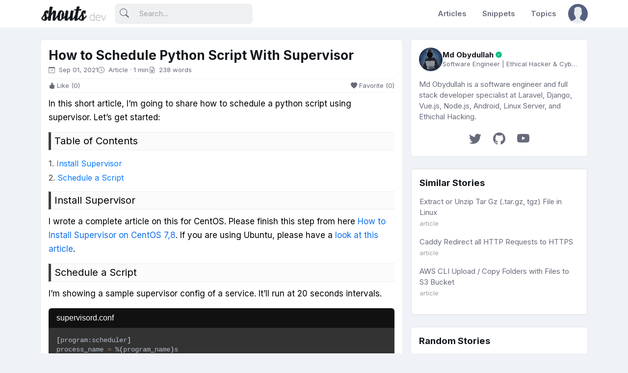

--- FILE ---
content_type: text/html; charset=UTF-8
request_url: https://shouts.dev/articles/how-to-schedule-python-script-with-supervisor
body_size: 6181
content:
<!DOCTYPE html><html
lang="en"><head><title>How to Schedule Python Script With Supervisor - Shouts.dev</title><meta
charset="utf-8"><meta
name="viewport" content="width=device-width, initial-scale=1, shrink-to-fit=no"><meta
name="csrf_token" content="fFyncCi4ShvnjxS31nzCbCyoENMJLzX1BT6fdOLL"><meta
name="msvalidate.01" content="CEBDC951BAEC943D024957E67C3CD46E"/><meta
property="og:locale" content="en_US"/><meta
property="og:type" content="article"/><meta
property="og:title" content="How to Schedule Python Script With Supervisor"/><meta
property="og:description" content="In this short article, I’m going to share how to schedule a python script using supervisor. Let’s get started:
Table..."/><meta
property="og:url" content="https://shouts.dev/articles/how-to-schedule-python-script-with-supervisor"/><meta
property="og:site_name" content="Shouts.dev"/><meta
property="article:publisher" content="https://www.facebook.com/shoutsdev"/><meta
property="article:author" content="https://shouts.dev/obydul"/><meta
property="article:published_time" content="2021-09-01T04:18:49+00:00"/><meta
property="article:modified_time" content="2023-04-16T19:38:58+00:00"/><meta
property="og:image" content="https://cdn.shouts.dev/media/193/afi-linux-server.png"/><meta
property="og:image:width" content="810"/><meta
property="og:image:height" content="421"/><meta
property="og:image:type" content="image/png"/><meta
name="twitter:card" content="summary"/><meta
name="twitter:creator" content="@shoutsdev"/><meta
name="twitter:site" content="@shoutsdev"/><meta
name="twitter:label1" content="Written by"/><meta
name="twitter:data1" content="Md Obydullah"/><meta
name="description" content="In this short article, I’m going to share how to schedule a python script using supervisor. Let’s get started:
Table..."> <script type="2cd8aae7209c0fd5c5acd308-text/javascript">const storedTheme=localStorage.getItem('theme')
const getPreferredTheme=()=>{if(storedTheme){return storedTheme}
return window.matchMedia('(prefers-color-scheme: dark)').matches?'dark':'light'}
const setTheme=function(theme){if(theme==='auto'&&window.matchMedia('(prefers-color-scheme: dark)').matches){document.documentElement.setAttribute('data-bs-theme','dark')}else{document.documentElement.setAttribute('data-bs-theme',theme)}}
setTheme(getPreferredTheme())
window.addEventListener('load',()=>{let el=document.querySelector('.theme-icon-active');if(el!=='undefined'&&el!=null){const showActiveTheme=theme=>{const activeThemeIcon=document.querySelector('.theme-icon-active use')
const btnToActive=document.querySelector(`[data-bs-theme-value="${theme}"]`)
const svgOfActiveBtn=btnToActive.querySelector('.mode-switch use').getAttribute('href')
document.querySelectorAll('[data-bs-theme-value]').forEach(element=>{element.classList.remove('active')})
btnToActive.classList.add('active')
activeThemeIcon.setAttribute('href',svgOfActiveBtn)}
window.matchMedia('(prefers-color-scheme: dark)').addEventListener('change',()=>{if(storedTheme!=='light'||storedTheme!=='dark'){setTheme(getPreferredTheme())}})
showActiveTheme(getPreferredTheme())
document.querySelectorAll('[data-bs-theme-value]').forEach(toggle=>{toggle.addEventListener('click',()=>{const theme=toggle.getAttribute('data-bs-theme-value')
localStorage.setItem('theme',theme)
setTheme(theme)
showActiveTheme(theme)})})}})</script> <link
rel="icon" href="https://shouts.dev/img/icon-64.png"><link
rel="canonical" href="https://shouts.dev/articles/how-to-schedule-python-script-with-supervisor"><link
rel="preconnect" href="https://fonts.googleapis.com"><link
rel="stylesheet" href="https://fonts.googleapis.com/css2?family=Inter:wght@300;400;500;600;700&display=swap"><link
rel="preload" as="style" href="https://shouts.dev/build/assets/style.2b4388ae.css" /><link
rel="stylesheet" href="https://shouts.dev/build/assets/style.2b4388ae.css" /><link
rel="preload" as="style" href="https://shouts.dev/build/assets/prism.f05767dd.css" /><link
rel="stylesheet" href="https://shouts.dev/build/assets/prism.f05767dd.css" /> <script src="https://shouts.dev/js/gtm.min.js?ver=1.0.1" defer type="2cd8aae7209c0fd5c5acd308-text/javascript"></script> <style >[wire\:loading],[wire\:loading\.delay],[wire\:loading\.inline-block],[wire\:loading\.inline],[wire\:loading\.block],[wire\:loading\.flex],[wire\:loading\.table],[wire\:loading\.grid],[wire\:loading\.inline-flex]{display:none}[wire\:loading\.delay\.shortest],[wire\:loading\.delay\.shorter],[wire\:loading\.delay\.short],[wire\:loading\.delay\.long],[wire\:loading\.delay\.longer],[wire\:loading\.delay\.longest]{display:none}[wire\:offline]{display:none}[wire\:dirty]:not(textarea):not(input):not(select){display:none}input:-webkit-autofill,select:-webkit-autofill,textarea:-webkit-autofill{animation-duration:50000s;animation-name:livewireautofill}@keyframes
livewireautofill{from{}}</style></head><body><noscript>
<iframe
src="https://www.googletagmanager.com/ns.html?id=GTM-WLZV992" height="0" width="0" style="display:none;visibility:hidden"></iframe>
</noscript><header
class="navbar-light fixed-top header-static bg-mode"><nav
class="navbar navbar-expand-lg"><div
class="container">
<a
class="navbar-brand" href="https://shouts.dev">
<img
class="light-mode-item navbar-brand-item" src="https://shouts.dev/img/logo.webp" alt="logo">
<img
class="dark-mode-item navbar-brand-item" src="https://shouts.dev/img/logo-white.webp" alt="logo">
</a>
<button
class="navbar-toggler ms-auto icon-md btn btn-light p-0" type="button" data-bs-toggle="collapse" data-bs-target="#navbarCollapse" aria-controls="navbarCollapse" aria-expanded="false" aria-label="Toggle navigation">
<span
class="navbar-toggler-animation">
<span></span>
<span></span>
<span></span>
</span>
</button><div
class="collapse navbar-collapse" id="navbarCollapse"><div
class="nav mt-3 mt-lg-0 flex-nowrap align-items-center px-4 px-lg-0"><div
class="nav-item w-100"><form
class="rounded position-relative" method="get" action="https://shouts.dev/search">
<input
class="form-control ps-5 bg-light" type="search" name="q" placeholder="Search..." aria-label="Search">
<button
class="btn bg-transparent px-2 py-0 position-absolute top-50 start-0 translate-middle-y" type="submit"><i
class="bi bi-search fs-5"> </i></button></form></div></div><ul
class="navbar-nav navbar-nav-scroll ms-auto"><li
class="nav-item">
<a
class="nav-link" href="https://shouts.dev/articles">Articles</a></li><li
class="nav-item">
<a
class="nav-link" href="https://shouts.dev/snippets">Snippets</a></li><li
class="nav-item">
<a
class="nav-link" href="https://shouts.dev/topics">Topics</a></li></ul></div><ul
class="nav flex-nowrap align-items-center ms-sm-3 list-unstyled"><li
class="nav-item ms-2 dropdown">
<a
class="nav-link btn icon-md p-0" href="#" id="profileDropdown" role="button" data-bs-auto-close="outside" data-bs-display="static" data-bs-toggle="dropdown" aria-expanded="false">
<img
class="avatar-img rounded-2" src="https://cdn.shouts.dev/contents/defaults/avatar.png" alt="">
</a><ul
class="dropdown-menu dropdown-animation dropdown-menu-end pt-3 small me-md-n3" aria-labelledby="profileDropdown"><li><a
class="dropdown-item bg-danger-soft-hover" href="https://shouts.dev/login"><i
class="bi bi-plugin fa-fw me-2"></i>Login</a></li><li><a
class="dropdown-item bg-danger-soft-hover" href="https://shouts.dev/register"><i
class="bi bi-power fa-fw me-2"></i>Register</a></li><li><hr
class="dropdown-divider"></li><li><div
class="modeswitch-item theme-icon-active d-flex justify-content-center gap-3 align-items-center p-2 pb-0">
<span>Mode:</span>
<button
type="button" class="btn btn-modeswitch nav-link text-primary-hover mb-0" data-bs-theme-value="light" data-bs-toggle="tooltip" data-bs-placement="top" data-bs-title="Light">
<svg
xmlns="http://www.w3.org/2000/svg" width="16" height="16" fill="currentColor" class="bi bi-sun fa-fw mode-switch" viewBox="0 0 16 16">
<path
d="M8 11a3 3 0 1 1 0-6 3 3 0 0 1 0 6zm0 1a4 4 0 1 0 0-8 4 4 0 0 0 0 8zM8 0a.5.5 0 0 1 .5.5v2a.5.5 0 0 1-1 0v-2A.5.5 0 0 1 8 0zm0 13a.5.5 0 0 1 .5.5v2a.5.5 0 0 1-1 0v-2A.5.5 0 0 1 8 13zm8-5a.5.5 0 0 1-.5.5h-2a.5.5 0 0 1 0-1h2a.5.5 0 0 1 .5.5zM3 8a.5.5 0 0 1-.5.5h-2a.5.5 0 0 1 0-1h2A.5.5 0 0 1 3 8zm10.657-5.657a.5.5 0 0 1 0 .707l-1.414 1.415a.5.5 0 1 1-.707-.708l1.414-1.414a.5.5 0 0 1 .707 0zm-9.193 9.193a.5.5 0 0 1 0 .707L3.05 13.657a.5.5 0 0 1-.707-.707l1.414-1.414a.5.5 0 0 1 .707 0zm9.193 2.121a.5.5 0 0 1-.707 0l-1.414-1.414a.5.5 0 0 1 .707-.707l1.414 1.414a.5.5 0 0 1 0 .707zM4.464 4.465a.5.5 0 0 1-.707 0L2.343 3.05a.5.5 0 1 1 .707-.707l1.414 1.414a.5.5 0 0 1 0 .708z"/>
<use
href="#"></use>
</svg>
</button>
<button
type="button" class="btn btn-modeswitch nav-link text-primary-hover mb-0" data-bs-theme-value="dark" data-bs-toggle="tooltip" data-bs-placement="top" data-bs-title="Dark">
<svg
xmlns="http://www.w3.org/2000/svg" width="16" height="16" fill="currentColor" class="bi bi-moon-stars fa-fw mode-switch" viewBox="0 0 16 16">
<path
d="M6 .278a.768.768 0 0 1 .08.858 7.208 7.208 0 0 0-.878 3.46c0 4.021 3.278 7.277 7.318 7.277.527 0 1.04-.055 1.533-.16a.787.787 0 0 1 .81.316.733.733 0 0 1-.031.893A8.349 8.349 0 0 1 8.344 16C3.734 16 0 12.286 0 7.71 0 4.266 2.114 1.312 5.124.06A.752.752 0 0 1 6 .278zM4.858 1.311A7.269 7.269 0 0 0 1.025 7.71c0 4.02 3.279 7.276 7.319 7.276a7.316 7.316 0 0 0 5.205-2.162c-.337.042-.68.063-1.029.063-4.61 0-8.343-3.714-8.343-8.29 0-1.167.242-2.278.681-3.286z"/>
<path
d="M10.794 3.148a.217.217 0 0 1 .412 0l.387 1.162c.173.518.579.924 1.097 1.097l1.162.387a.217.217 0 0 1 0 .412l-1.162.387a1.734 1.734 0 0 0-1.097 1.097l-.387 1.162a.217.217 0 0 1-.412 0l-.387-1.162A1.734 1.734 0 0 0 9.31 6.593l-1.162-.387a.217.217 0 0 1 0-.412l1.162-.387a1.734 1.734 0 0 0 1.097-1.097l.387-1.162zM13.863.099a.145.145 0 0 1 .274 0l.258.774c.115.346.386.617.732.732l.774.258a.145.145 0 0 1 0 .274l-.774.258a1.156 1.156 0 0 0-.732.732l-.258.774a.145.145 0 0 1-.274 0l-.258-.774a1.156 1.156 0 0 0-.732-.732l-.774-.258a.145.145 0 0 1 0-.274l.774-.258c.346-.115.617-.386.732-.732L13.863.1z"/>
<use
href="#"></use>
</svg>
</button>
<button
type="button" class="btn btn-modeswitch nav-link text-primary-hover mb-0 active" data-bs-theme-value="auto" data-bs-toggle="tooltip" data-bs-placement="top" data-bs-title="Auto">
<svg
xmlns="http://www.w3.org/2000/svg" width="16" height="16" fill="currentColor" class="bi bi-circle-half fa-fw mode-switch" viewBox="0 0 16 16">
<path
d="M8 15A7 7 0 1 0 8 1v14zm0 1A8 8 0 1 1 8 0a8 8 0 0 1 0 16z"/>
<use
href="#"></use>
</svg>
</button></div></li></ul></li></ul></div></nav></header><main><div
class="container"><div
class="row g-3"><div
class="col-lg-8 vstack gap-3"><div
class="card"><div
class="card-body"><div
class="d-sm-flex align-items-center"><div
class="mt-2 mt-sm-0"><h3 class="mb-1">How to Schedule Python Script With Supervisor</h3><ul
class="nav nav-stack small"><li
class="nav-item">
<i
class="bi bi-calendar-check pe-1"></i> Sep 01, 2021</li><li
class="nav-item">
<i
class="bi bi-clock pe-1"></i> Article · 1 min</li><li
class="nav-item">
<i
class="bi bi-file-earmark-word pe-1"></i> 238 words</li></ul></div><div
class="d-flex mt-2 ms-auto d-none"><div
class="dropdown">
<button
class="icon-md btn btn-secondary-soft" type="button" id="profileAction" data-bs-toggle="dropdown" aria-expanded="false">
<i
class="bi bi-three-dots"></i>
</button><ul
class="dropdown-menu dropdown-menu-end" aria-labelledby="profileAction"><li><a
class="dropdown-item" href="#"> <i
class="bi bi-bookmark fa-fw pe-2"></i>Share profile in a message</a></li><li><a
class="dropdown-item" href="#"> <i
class="bi bi-file-earmark-pdf fa-fw pe-2"></i>Save your profile to PDF</a></li><li><a
class="dropdown-item" href="#"> <i
class="bi bi-lock fa-fw pe-2"></i>Lock profile</a></li><li><hr
class="dropdown-divider"></li><li><a
class="dropdown-item" href="#"> <i
class="bi bi-gear fa-fw pe-2"></i>Profile settings</a></li></ul></div></div></div><ul
class="nav nav-stack nav-article small my-2"><li
class="nav-item"><div
wire:id="UbO1byoYba0aas8z5EAT" wire:initial-data="{&quot;fingerprint&quot;:{&quot;id&quot;:&quot;UbO1byoYba0aas8z5EAT&quot;,&quot;name&quot;:&quot;frontend.social.like&quot;,&quot;locale&quot;:&quot;en&quot;,&quot;path&quot;:&quot;articles\/how-to-schedule-python-script-with-supervisor&quot;,&quot;method&quot;:&quot;GET&quot;,&quot;v&quot;:&quot;acj&quot;},&quot;effects&quot;:{&quot;listeners&quot;:[]},&quot;serverMemo&quot;:{&quot;children&quot;:[],&quot;errors&quot;:[],&quot;htmlHash&quot;:&quot;2df0fe42&quot;,&quot;data&quot;:{&quot;model&quot;:null,&quot;type&quot;:&quot;article&quot;,&quot;type_id&quot;:&quot;435&quot;,&quot;is_reacted&quot;:null,&quot;total_likes&quot;:0},&quot;dataMeta&quot;:[],&quot;checksum&quot;:&quot;408f03573d169161d46e94bbf6736d62da359e8fb6545d11249a8f30ceb7cf52&quot;}}">
<a
href="#!" class="nav-link nav-link-article-like" wire:click="like('article', 435)"> <i
class="bi bi-hand-thumbs-up-fill pe-1"></i>Like (0)</a></div></li><li
class="nav-item ms-auto"><div
wire:id="ic6ikcQNrTVR4kcjbaN6" wire:initial-data="{&quot;fingerprint&quot;:{&quot;id&quot;:&quot;ic6ikcQNrTVR4kcjbaN6&quot;,&quot;name&quot;:&quot;frontend.social.favorite&quot;,&quot;locale&quot;:&quot;en&quot;,&quot;path&quot;:&quot;articles\/how-to-schedule-python-script-with-supervisor&quot;,&quot;method&quot;:&quot;GET&quot;,&quot;v&quot;:&quot;acj&quot;},&quot;effects&quot;:{&quot;listeners&quot;:[]},&quot;serverMemo&quot;:{&quot;children&quot;:[],&quot;errors&quot;:[],&quot;htmlHash&quot;:&quot;5cc8ae69&quot;,&quot;data&quot;:{&quot;model&quot;:null,&quot;type&quot;:&quot;article&quot;,&quot;type_id&quot;:&quot;435&quot;,&quot;is_favorited&quot;:null,&quot;total_likes&quot;:0},&quot;dataMeta&quot;:[],&quot;checksum&quot;:&quot;f7539433786682ccd834450c6b5cb40348c1c04ea60ec3c15b7fbec05f8aaa09&quot;}}">
<a
href="#!" class="nav-link nav-link-article-favorite" wire:click="like('article', 435)"> <i
class="bi bi-heart-fill pe-1"></i>Favorite (0)</a></div></li></ul><div
class="article"><p>In this short article, I’m going to share how to schedule a python script using supervisor. Let’s get started:</p><h1 class="step">Table of Contents</h1><ol><li><a
href="#step1">Install Supervisor</a></li><li><a
href="#step2">Schedule a Script</a></li></ol><h2 id="step1" class="step">Install Supervisor</h2><p>I wrote a complete article on this for CentOS. Please finish this step from here <a
href="https://shouts.dev/how-to-install-supervisor-on-centos" target="_blank" rel="noreferrer noopener">How to Install Supervisor on CentOS 7,8</a>. If you are using Ubuntu, please have a <a
href="https://www.digitalocean.com/community/tutorials/how-to-install-and-manage-supervisor-on-ubuntu-and-debian-vps" target="_blank" rel="noreferrer noopener nofollow">look at this article</a>.</p><h2 id="step2" class="step">Schedule a Script</h2><p>I’m showing a sample supervisor config of a service. It’ll run at 20 seconds intervals.</p><div
class="filename">supervisord.conf</div><pre><code class="language-bash">[program:scheduler]
process_name = %(program_name)s
command = /usr/bin/python /path/to/scheduler.py
autostart = true
autorestart = true
stdout_logfile = /var/log/scheduler-stdout.log
stdout_logfile_maxbytes = 10MB
stdout_logfile_backups = 5
stderr_logfile = /var/log/scheduler-stderr.log
stderr_logfile_maxbytes = 10MB
stderr_logfile_backups = 5
stopwaitsecs = 20
startsecs = 0</code></pre><p>After adding a service to supervisor, don’t forget to restart supervisor.</p><p><i
class="fa fa-thumbs-o-up" style="color: #e23a3e"></i> That’s all. Thanks for reading.</p><hr
style="border: 1px solid #9f9b9b"><div
class="tags d-flex flex-row gap-3">
<a
href="https://shouts.dev/topics/linux-server" class="">Linux Server</a></div></div></div></div></div><div
class="col-lg-4"><div
class="row g-4"><div
class="col-md-6 col-lg-12"><div
class="card"><div
class="card-header border-0 pb-0"><div
class="hstack gap-2 mb-3"><div
class="avatar">
<a
href="https://shouts.dev/obydul" rel="author">
<img
class="avatar-img rounded-circle" src="https://cdn.shouts.dev/uploads/avatars/avatar_1_63731d362e293.jpg" alt="avatar">
</a></div><div
class="overflow-hidden"><h6 class="mb-0 h6">
<a
href="https://shouts.dev/obydul" rel="author">Md Obydullah</a>
<i
class="bi bi-patch-check-fill text-success small"></i></h6><p
class="mb-0 small text-truncate">Software Engineer | Ethical Hacker &amp; Cybersecurity...</p></div></div></div><div
class="card-body position-relative pt-0"><p>Md Obydullah is a software engineer and full stack developer specialist at Laravel, Django, Vue.js, Node.js, Android, Linux Server, and Ethichal Hacking.</p><div
class="social-links d-flex justify-content-center"><div
class="row"><div
class="col">
<a
href="https://www.twitter.com/0x0bydul" rel="nofollow" target="_blank"><i
class="bi bi-twitter"></i></a></div><div
class="col">
<a
href="https://github.com/mdobydullah" rel="nofollow" target="_blank"><i
class="bi bi-github"></i></a></div><div
class="col">
<a
href="https://www.youtube.com/@anyxel" rel="nofollow" target="_blank"><i
class="bi bi-youtube"></i></a></div></div></div></div></div></div><div
class="col-md-6 col-lg-12"><div
class="card"><div
class="col-sm-6 col-lg-12"><div
class="card"><div
class="card-header pb-0 border-0"><h5 class="card-title mb-0">Similar Stories</h5></div><div
class="card-body"><div
class="mb-3 related"><p
class="mb-0"><a
href="https://shouts.dev/articles/extract-or-unzip-tar-gz-file-in-linux">Extract or Unzip Tar Gz (.tar.gz, tgz) File in Linux</a></p>
<small
class="text-gray-50">article</small></div><div
class="mb-3 related"><p
class="mb-0"><a
href="https://shouts.dev/articles/caddy-redirect-all-http-requests-to-https">Caddy Redirect all HTTP Requests to HTTPS</a></p>
<small
class="text-gray-50">article</small></div><div
class="mb-3 related"><p
class="mb-0"><a
href="https://shouts.dev/articles/aws-cli-upload-folders-with-files-to-s3-bucket">AWS CLI Upload / Copy Folders with Files to S3 Bucket</a></p>
<small
class="text-gray-50">article</small></div></div></div></div></div></div><div
class="col-sm-6 col-lg-12"><div
class="card"><div
class="card-header pb-0 border-0"><h5 class="card-title mb-0">Random Stories</h5></div><div
class="card-body"><div
class="mb-3 related"><p
class="mb-0"><a
href="https://shouts.dev/articles/laravel-10-use-scopes-in-laravel">Laravel 10 Use Scopes in Laravel</a></p>
<small
class="text-gray-50">article</small></div><div
class="mb-3 related"><p
class="mb-0"><a
href="https://shouts.dev/articles/install-java-on-kali-linux">Install Java on Kali Linux</a></p>
<small
class="text-gray-50">article</small></div><div
class="mb-3 related"><p
class="mb-0"><a
href="https://shouts.dev/articles/laravel-10-image-validation-rule-example">Laravel 10 Image Validation Rule Example</a></p>
<small
class="text-gray-50">article</small></div><div
class="mb-3 related"><p
class="mb-0"><a
href="https://shouts.dev/articles/how-to-use-custom-pagination-in-laravel-10">How to Use Custom Pagination in Laravel 10</a></p>
<small
class="text-gray-50">article</small></div><div
class="mb-3 related"><p
class="mb-0"><a
href="https://shouts.dev/articles/javascript-validate-user-inputs">JavaScript Validate User Inputs</a></p>
<small
class="text-gray-50">article</small></div></div></div></div></div></div></div></div></main><noscript
id="deferred-styles"><link
rel="stylesheet" type="text/css" href="https://shouts.dev/frontend/social/css/bootstrap-icons.css">
</noscript> <script type="2cd8aae7209c0fd5c5acd308-text/javascript">var loadDeferredStyles=function(){var addStylesNode=document.getElementById("deferred-styles");var replacement=document.createElement("div");replacement.innerHTML=addStylesNode.textContent;document.body.appendChild(replacement)
addStylesNode.parentElement.removeChild(addStylesNode);};var raf=window.requestAnimationFrame||window.mozRequestAnimationFrame||window.webkitRequestAnimationFrame||window.msRequestAnimationFrame;if(raf)raf(function(){window.setTimeout(loadDeferredStyles,0);});else window.addEventListener('load',loadDeferredStyles);</script>  <script src="https://shouts.dev/frontend/social/js/bootstrap.bundle.min.js" defer type="2cd8aae7209c0fd5c5acd308-text/javascript"></script> <script src="https://shouts.dev/frontend/social/js/lightbox.min.js?ver=1.0.0" defer type="2cd8aae7209c0fd5c5acd308-text/javascript"></script> <script src="https://code.jquery.com/jquery-3.7.0.min.js" defer type="2cd8aae7209c0fd5c5acd308-text/javascript"></script>  <script src="/vendor/livewire/livewire.js?id=90730a3b0e7144480175" data-turbo-eval="false" data-turbolinks-eval="false" type="2cd8aae7209c0fd5c5acd308-text/javascript"></script><script data-turbo-eval="false" data-turbolinks-eval="false" type="2cd8aae7209c0fd5c5acd308-text/javascript">window.livewire=new Livewire();window.Livewire=window.livewire;window.livewire_app_url='';window.livewire_token='fFyncCi4ShvnjxS31nzCbCyoENMJLzX1BT6fdOLL';window.deferLoadingAlpine=function(callback){window.addEventListener('livewire:load',function(){callback();});};let started=false;window.addEventListener('alpine:initializing',function(){if(!started){window.livewire.start();started=true;}});document.addEventListener("DOMContentLoaded",function(){if(!started){window.livewire.start();started=true;}});</script> <script src="https://shouts.dev/assets/js/prism.js?ver=1.29.0" defer type="2cd8aae7209c0fd5c5acd308-text/javascript"></script> <script type="2cd8aae7209c0fd5c5acd308-text/javascript">window.onload=function(){var imgs=document.querySelectorAll('div.article img');[].forEach.call(imgs,function(element,index,array){element.classList.add("shouts-lightbox");});}
document.querySelectorAll('details').forEach((D,_,A)=>{D.ontoggle=_=>{if(D.open)A.forEach(d=>{if(d!==D)d.open=false})}})</script> <script src="/cdn-cgi/scripts/7d0fa10a/cloudflare-static/rocket-loader.min.js" data-cf-settings="2cd8aae7209c0fd5c5acd308-|49" defer></script></body></html>

--- FILE ---
content_type: text/css
request_url: https://shouts.dev/build/assets/prism.f05767dd.css
body_size: 1428
content:
@charset "UTF-8";.terminal,code,kbd,pre{font-size:14px}.terminal,div.code-toolbar,pre[data-line]{position:relative}div.code-toolbar>.toolbar .copy-to-clipboard-button,kbd{display:inline-block}pre{max-height:500px;border:0;border-radius:4px;background:0 0;-moz-tab-size:2;-o-tab-size:2;tab-size:2;color:#404040;padding:0;margin:0 0 1rem}pre,pre code{font-family:Menlo,monospace}hr{height:0;border:0;border-top:1px solid #eee}dt{font-weight:600}dd{margin-bottom:.5rem}.terminal{padding:45px 1rem 1rem;font-family:Menlo,Roboto Mono,Courier New,monospace;border:1px solid #d8d9da;box-shadow:3px 5px 20px #00000029;border-radius:6px;margin:2rem 0}.terminal:before{content:"\2022\2022\2022";position:absolute;top:0;left:0;height:25px;background:#e1e1e1;color:#c2c3c4;width:100%;font-size:2.5rem;margin:0;line-height:0;padding:14px 0;text-indent:4px;letter-spacing:-3px}pre .terminal{overflow:hidden}code[class*=language-],pre code,pre[class*=language-]{font-size:13px;color:#b3b9c5;font-family:Menlo,Monaco,Consolas,Courier New,monospace;direction:ltr;text-align:left;white-space:pre;word-spacing:normal;word-break:normal;line-height:1.4;font-weight:400;-moz-tab-size:2;-o-tab-size:2;tab-size:2;-webkit-hyphens:none;hyphens:none;-webkit-font-smoothing:subpixel-antialiased}@media (min-width: 700px){code[class*=language-],pre code,pre[class*=language-]{font-size:14px}}pre code{display:block;padding:1rem;overflow:auto;background-color:#333;box-shadow:2px 4px 25px #00000026}kbd{background-color:#f7f7f7;border:1px solid rgba(0,0,0,.3);border-radius:3px;box-shadow:0 1px #0003,inset 0 0 0 2px #fff;color:#333;font-family:Helvetica,Arial,sans-serif;line-height:1.4;margin:0 .1em;padding:.1em .6em;text-shadow:0 1px 0 #fff}:not(pre)>code[class*=language-]{padding:3px 5px;background:#333;border:1px solid #333}:not(pre)>code{--bg-opacity: 1;padding:.2rem .33rem;vertical-align:1%;font-size:.78em;font-family:Menlo,monospace;color:#2d3748!important;background-color:#edf2f7;border:1px solid #eee;border-radius:5px}code[class*=language-css],code[class*=language-less],code[class*=language-sass],code[class*=language-scss]{color:#c9c}.filename{font-family:-apple-system,BlinkMacSystemFont,Roboto,Helvetica Neue,Helvetica,Arial,sans-serif;background:#111;padding:.5rem 1rem .75rem;font-size:1rem;color:#fff;font-weight:400;border-top-left-radius:6px;border-top-right-radius:6px;margin-bottom:-4px;margin-top:4px}.token.doctype{background:#000;color:#fff}.token.cdata,.token.comment,.token.prolog{color:#777c85}.token.namespace{opacity:.7}.token.attr-value,.token.string{color:#92d192}.token.punctuation{color:#d5d8df}.token.operator{color:#ac8d58}.token.variable{color:#f2777a}.token.property{color:#abb2bf}.token.boolean,.token.constant,.token.entity,.token.inserted,.token.number,.token.regex,.token.symbol,.token.url{color:#77e38e}.token.delimiter{background:#000;color:#fff;padding:1px 2px}.token.atrule,.token.function{color:#62cfcf}.language-autohotkey .token.keyword,.token.keyword{color:#ffeead}.token.important,.token.regex{color:#fd971f}.token.bold,.token.important{font-weight:700}.token.entity{cursor:help}.language-autohotkey .token.selector{color:#f7931e}.token.attr-name,.token.selector{color:#ffd479}.language-php .token.function{color:#fff}.token.class-name{color:#e1a6f2}.language-autohotkey .token.tag,.token.deleted{color:#ff8a8a}.token.tag{color:#6ab0f3}.token.italic{font-style:italic}pre[data-line]{padding:1rem 0}.line-highlight{position:absolute;left:0;right:0;padding:inherit 0;margin-top:1rem;background:hsla(0,0%,59%,.1);pointer-events:none;line-height:inherit;white-space:pre}.line-highlight:before,.line-highlight[data-end]:after{content:attr(data-start);position:absolute;top:.4em;left:.6em;min-width:1em;padding:0 .5em;background-color:transparent;color:transparent;font:700 65%/1.5 sans-serif;text-align:center;vertical-align:.3em;border-radius:999px;text-shadow:none}.line-highlight[data-end]:after{content:attr(data-end);top:auto;bottom:.4em}.line-numbers .line-highlight:after,.line-numbers .line-highlight:before{content:none}code::-moz-selection,pre::-moz-selection{text-shadow:none;color:inherit;background:hsla(0,0%,59%,.3)!important}code::selection,pre::selection{text-shadow:none;color:inherit;background:hsla(0,0%,59%,.3)!important}code[class*=language-]::-moz-selection,pre[class*=language-]::-moz-selection{text-shadow:none;color:inherit;background:hsla(0,0%,59%,.3)!important}code[class*=language-]::selection,pre[class*=language-]::selection{text-shadow:none;color:inherit;background:hsla(0,0%,59%,.3)!important}div.code-toolbar>.toolbar{position:absolute;top:.3em;right:.2em;transition:opacity .3s ease-in-out;opacity:0}div.code-toolbar:hover>.toolbar{opacity:1}div.code-toolbar:focus-within>.toolbar{opacity:1}copy-to-clipboard-button div.code-toolbar>.toolbar a{cursor:pointer}div.code-toolbar>.toolbar button{border:0;font:inherit;line-height:normal;overflow:visible;-webkit-user-select:none;-moz-user-select:none;-ms-user-select:none}div.code-toolbar>.toolbar a,div.code-toolbar>.toolbar button{color:#bbb;font-size:.8em;padding:0 .5em;background:rgba(224,224,224,.2);box-shadow:0 2px #0003;border-radius:.5em}div.code-toolbar>.toolbar a:focus,div.code-toolbar>.toolbar a:hover,div.code-toolbar>.toolbar button:focus,div.code-toolbar>.toolbar button:hover,div.code-toolbar>.toolbar span:focus,div.code-toolbar>.toolbar span:hover{color:inherit;text-decoration:none}pre::-webkit-scrollbar,code::-webkit-scrollbar{height:10px;width:10px;overflow:visible;background:#555;-webkit-box-shadow:inset 0 0 2px rgba(0,0,0,.3)}pre::-webkit-scrollbar-track,code::-webkit-scrollbar-track{-webkit-box-shadow:inset 0 0 2px rgba(0,0,0,.3);background-color:#f5f5f5}pre::-webkit-scrollbar-thumb,code::-webkit-scrollbar-thumb{-webkit-box-shadow:inset 0 0 2px rgba(0,0,0,.3);background-color:#555}


--- FILE ---
content_type: application/javascript; charset=utf-8
request_url: https://shouts.dev/js/gtm.min.js?ver=1.0.1
body_size: -134
content:
function initGTMOnEvent(t){initGTM(),t.currentTarget.removeEventListener(t.type,initGTMOnEvent)}function initGTM(){if(window.gtmDidInit)return!1;window.gtmDidInit=!0;let t=document.createElement("script");t.type="text/javascript",t.async=!0,t.onload=()=>{window.dataLayer&&dataLayer.push({event:"gtm.js","gtm.start":new Date().getTime(),"gtm.uniqueEventId":0})},t.src="https://www.googletagmanager.com/gtm.js?id=GTM-WLZV992",document.head.appendChild(t)}document.addEventListener("scroll",initGTMOnEvent),document.addEventListener("mousemove",initGTMOnEvent),document.addEventListener("touchstart",initGTMOnEvent);
